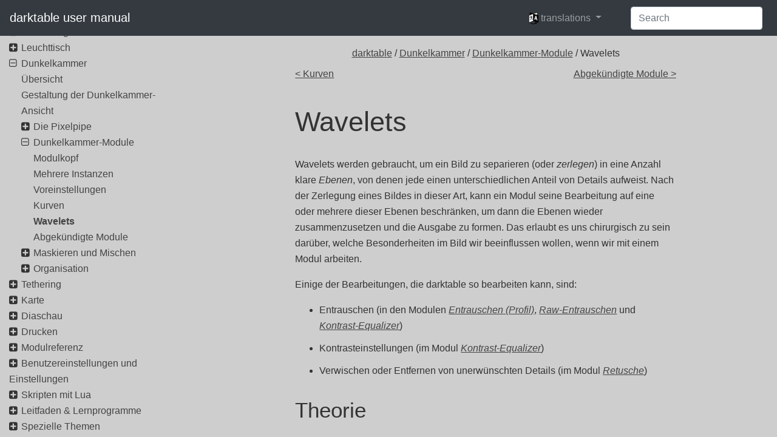

--- FILE ---
content_type: text/html
request_url: https://docs.darktable.org/usermanual/development/de/darkroom/processing-modules/wavelets/
body_size: 8329
content:
<!doctype html>
<html lang="de">
    <head>
      <meta charset="utf-8">
<meta http-equiv="x-ua-compatible" content="ie=edge">
<title>darktable user manual - Wavelets</title>
<meta name="description" content="">
<meta name="viewport" content="width=device-width, initial-scale=1">








      

    
    
	
	    
		<link rel="stylesheet" href="/usermanual/development/css/style.min.f8985c7237ce0fa38e0bf0146339b4fc4bcb564226a7b15e5a6f40c990b473d7.css" integrity="sha256-&#43;JhccjfOD6OOC/AUYzm0/EvLVkImp7FeWm9AyZC0c9c=" crossorigin="anonymous">
	    
	
    


      


<script> var indexURL="https:\/\/docs.darktable.org\/usermanual\/development\/de\/index.json"</script>
<script src="/usermanual/development/js/jquery.js"></script>
<script src="/usermanual/development/js/popper.js" type="module"></script>
<script src="/usermanual/development/js/bootstrap.js"></script>
<script src="/usermanual/development/js/lunr.js"></script>
<script src="/usermanual/development/js/app.js"></script>


      <meta property="og:url" content="https://docs.darktable.org/usermanual/development/de/darkroom/processing-modules/wavelets/">
<meta property="og:site_name" content="darktable user manual">
<meta property="og:title" content="Wavelets">
<meta property="og:description" content="Wavelets werden gebraucht, um ein Bild zu separieren (oder zerlegen) in eine Anzahl klare Ebenen, von denen jede einen unterschiedlichen Anteil von Details aufweist. Nach der Zerlegung eines Bildes in dieser Art, kann ein Modul seine Bearbeitung auf eine oder mehrere dieser Ebenen beschränken, um dann die Ebenen wieder zusammenzusetzen und die Ausgabe zu formen. Das erlaubt es uns chirurgisch zu sein darüber, welche Besonderheiten im Bild wir beeinflussen wollen, wenn wir mit einem Modul arbeiten.">

<meta property="og:image" content="https://docs.darktable.org/usermanual/development//darktable.svg">
<meta property="og:locale" content="de">
<meta property="og:type" content="article">
<meta property="article:section" content="darkroom">

    </head>
    <body>
        

        <header class="navbar navbar-expand-lg sticky-top  navbar-dark bg-dark">
   <a class="navbar-brand" href="/usermanual/development" rel="home" title="darktable user manual">
	darktable user manual
    </a>
    <button class="navbar-toggler" type="button" data-toggle="collapse" data-target="#navbarSupportedContent" aria-controls="navbarSupportedContent" aria-expanded="false" aria-label="Toggle navigation">
        <span class="navbar-toggler-icon"></span>
    </button>

    <div class="collapse navbar-collapse" id="navbarSupportedContent">
        <ul class="navbar-nav ml-auto">
	    
	      <li class="nav-item dropdown" aria-describedby="language-picker-description">
		   <p class="sr-only" id="language-picker-description">languages</p>
		   <a class="nav-link dropdown-toggle" href="#" data-toggle="dropdown" role="button" aria-haspopup="true" aria-expanded="false">
             <img src="https://docs.darktable.org/usermanual/development//language-icons/icon20x24px-exported-transparent.png" alt="Language Icon" height="20" class="translation-icon"/>
		     <span>translations</span>
		   </a>
		   <div class="dropdown-menu dropdonw-trans" role="listbox">
		      <a class="dropdown-item" aria-selected="true" hreflang="de" role="option" lang="de" href="https://docs.darktable.org/usermanual/development/de/darkroom/processing-modules/wavelets/">German</a>
		        
		      <a class="dropdown-item" hreflang="en" role="option" lang="en" href="https://docs.darktable.org/usermanual/development/en/darkroom/processing-modules/wavelets/">English</a>
		    
		      <a class="dropdown-item" hreflang="fr" role="option" lang="fr" href="https://docs.darktable.org/usermanual/development/fr/darkroom/processing-modules/wavelets/">Français</a>
		    
		      <a class="dropdown-item" hreflang="es" role="option" lang="es" href="https://docs.darktable.org/usermanual/development/es/darkroom/processing-modules/wavelets/">Español</a>
		    
		      <a class="dropdown-item" hreflang="it" role="option" lang="it" href="https://docs.darktable.org/usermanual/development/it/darkroom/processing-modules/wavelets/">Italian</a>
		    
		      <a class="dropdown-item" hreflang="pl" role="option" lang="pl" href="https://docs.darktable.org/usermanual/development/pl/darkroom/processing-modules/wavelets/">Polish</a>
		    
		      <a class="dropdown-item" hreflang="pt_br" role="option" lang="pt_br" href="https://docs.darktable.org/usermanual/development/pt_br/darkroom/processing-modules/wavelets/">Português</a>
		    
		      <a class="dropdown-item" hreflang="uk" role="option" lang="uk" href="https://docs.darktable.org/usermanual/development/uk/darkroom/processing-modules/wavelets/">Ukrainian</a>
		    
		      <a class="dropdown-item" hreflang="nl" role="option" lang="nl" href="https://docs.darktable.org/usermanual/development/nl/darkroom/processing-modules/wavelets/">Dutch</a>
		    
		   </div>
	       </li>
	    
	</ul>
        <ul>
           <form class="form-inline my-2 my-lg-0">
                <input id="search-input" class="form-control mr-sm-2" type="search" placeholder="Search" autocomplete="off" aria-label="Search">
           </form>
        </ul>


    </div>
</header>

<div id="search-results" class="search-results">
</div>


        <div class="container-fluid">
	    <div class="row">
		<div class="content col-sm-12 order-sm-1 col-md-9 mx-md-auto order-md-12">
		    



<div class="crumbs">
    <span class="crumb">
	


<a href='/usermanual/development/de/'>darktable</a> / <a href='/usermanual/development/de/darkroom/'>Dunkelkammer</a> / <a href='/usermanual/development/de/darkroom/processing-modules/'>Dunkelkammer-Module</a> / Wavelets
    </span>
</div>

<div class="prev-next row">
    <div class="col-6">
    
	<a href="/usermanual/development/de/darkroom/processing-modules/curves/" class="next">&lt; Kurven</a>
	
    </div>
    <div class="col-6">
    
	<a href="/usermanual/development/de/darkroom/processing-modules/deprecated/" class="prev">Abgekündigte Module &gt;</a>
	
    </div>
</div>


<article role="main">

    <h1 class="title">
        Wavelets
    </h1>

    

    <p>Wavelets werden gebraucht, um ein Bild zu separieren (oder <em>zerlegen</em>) in eine Anzahl klare <em>Ebenen</em>, von denen jede einen unterschiedlichen Anteil von Details aufweist. Nach der Zerlegung eines Bildes in dieser Art, kann ein Modul seine Bearbeitung auf eine oder mehrere dieser Ebenen beschränken, um dann die Ebenen wieder zusammenzusetzen und die Ausgabe zu formen. Das erlaubt es uns chirurgisch zu sein darüber, welche Besonderheiten im Bild wir beeinflussen wollen, wenn wir mit einem Modul arbeiten.</p>
<p>Einige der Bearbeitungen, die darktable so bearbeiten kann, sind:</p>
<ul>
<li>
<p>Entrauschen (in den Modulen <a href="/usermanual/development/de/module-reference/processing-modules/denoise-profiled/"><em>Entrauschen (Profil)</em></a>, <a href="/usermanual/development/de/module-reference/processing-modules/raw-denoise/"><em>Raw-Entrauschen</em></a> und <a href="/usermanual/development/de/module-reference/processing-modules/contrast-equalizer/"><em>Kontrast-Equalizer</em></a>)</p>
</li>
<li>
<p>Kontrasteinstellungen (im Modul <a href="/usermanual/development/de/module-reference/processing-modules/contrast-equalizer/"><em>Kontrast-Equalizer</em></a>)</p>
</li>
<li>
<p>Verwischen oder Entfernen von unerwünschten Details (im Modul <a href="/usermanual/development/de/module-reference/processing-modules/retouch/"><em>Retusche</em></a>)</p>
</li>
</ul>
<h1 id="theorie"><a href="#theorie">🔗</a>Theorie</h1>
<p>Ein Wavelet ist eine oszillierende mathematische Funktion, die bei null anfängt und aufhört. Das folgende Diagramm zeigt einige einfache Wavelets von unterschiedlichen Größen</p>
<p>








  
    
  

  

  

  

  

  

  

  

<a href="/usermanual/development/en/darkroom/processing-modules/wavelets/wavelets-overview.png" target="_blank" rel="noopener noreferrer"><img src="/usermanual/development/en/darkroom/processing-modules/wavelets/wavelets-overview.png" alt="Wavelets-Überblick"  class="w50"    /></a>

</p>
<p>Diese Wavelet-Funktionen werden genutzt zum Scannen und Zerlegen eines Bildes mit einer mathematischen Operation, die <em>Faltung</em> genannt wird. Diese pickt Details aus einem Bild heraus, die eine ähnliche Skala zur Größe eines bestimmten Wavelets und bilden so eine Nummer dieser Detail-Ebene, jede für eine andere Wavelet-Skala.</p>
<p>Das folgende ist ein Beispiel, in dem die Detail-Ebenen des obigen Bildes extrahiert wurden. In diesem Fall, wurden die Bilder produziert mit dem Modul <a href="/usermanual/development/de/module-reference/processing-modules/retouch/"><em>Retusche</em></a>, die das Bild in 8 unterschiedliche Ebenen zerlegt und mit dem Button &ldquo;Anzeige der Wavelet-Skala&rdquo; jede der Detail-Ebenen anzeigen lässt:</p>
<p>








  
    
  

  

  

  

  

  

  

  

<a href="/usermanual/development/en/darkroom/processing-modules/wavelets/clean-retouch.png" target="_blank" rel="noopener noreferrer"><img src="/usermanual/development/en/darkroom/processing-modules/wavelets/clean-retouch.png" alt="GUI zur Waveletbearbeitung"  class="w33"    /></a>

</p>
<p>The bars in the <em>wavelet decompose</em> section indicate the layers that have been extracted at different wavelet scales. The darkest rectangle at the left represents the entire image (before decomposition) and the gray boxes each represent one of the decomposed layers. Clicking on the staircase icon below the bar graph enables the layer visualization overlay so that you can see what the currently selected layer looks like.</p>
<p>Lass uns einige der generierten Ebenen für das obige Bild sehen.</p>
<p>Auf Skala #2 enthält das Bild nur sehr feine Details, inklusive die Augenbrauen des Models, die Augenwimpern und die Poren der Haut. Es schließt die gröberen Details des Bildes nicht mit ein, weil diese Details an andere Ebenen extrahiert wurden:</p>
<p>








  
    
  

  

  

  

  

  

  

  

<a href="/usermanual/development/en/darkroom/processing-modules/wavelets/wavelets-layer-scale-2.png" target="_blank" rel="noopener noreferrer"><img src="/usermanual/development/en/darkroom/processing-modules/wavelets/wavelets-layer-scale-2.png" alt="wavelets-layer-scale-2"  class="w50"    /></a>

</p>
<p>In Skala #5 und #6 beginnen wir gröbere Details zu sehen:</p>
<p>








  
    
  

  

  

  

  

  

  

  

<a href="/usermanual/development/en/darkroom/processing-modules/wavelets/wavelets-layer-scale-5.png" target="_blank" rel="noopener noreferrer"><img src="/usermanual/development/en/darkroom/processing-modules/wavelets/wavelets-layer-scale-5.png" alt="wavelets-layer-scale-5"  class="w50"    /></a>

</p>
<p>








  
    
  

  

  

  

  

  

  

  

<a href="/usermanual/development/en/darkroom/processing-modules/wavelets/wavelets-layer-scale-6.png" target="_blank" rel="noopener noreferrer"><img src="/usermanual/development/en/darkroom/processing-modules/wavelets/wavelets-layer-scale-6.png" alt="wavelets-layer-scale-6"  class="w50"    /></a>

</p>
<p>In der Skala #8 sehen wir nur Besonderheiten auf sehr hohem Niveau, wie die Grundform der Nase des Models, die Augen und die Wange:</p>
<p>








  
    
  

  

  

  

  

  

  

  

<a href="/usermanual/development/en/darkroom/processing-modules/wavelets/wavelets-layer-scale-8.png" target="_blank" rel="noopener noreferrer"><img src="/usermanual/development/en/darkroom/processing-modules/wavelets/wavelets-layer-scale-8.png" alt="wavelets-layer-scale-8"  class="w50"    /></a>

</p>
<h1 id="warum-wavelets-nutzen"><a href="#warum-wavelets-nutzen">🔗</a>Warum Wavelets nutzen?</h1>
<p>Gehen wir davon aus, wir möchten einige der Flecken der Haut des Models etwas glätten, ohne aber die darunterliegende klein-skalierte Textur zu verlieren. Die Wavelet-Zerlegung macht dies zu einer trivialen Angelegenheit - wir können einfach das Retusche-Modul brauchen, um eine gaußsche Verwischung nur an die &lsquo;fleckigen&rsquo; Detail-Ebenen anzuwenden und belassen alle anderen Ebenen so wie sie sind. Wenn die Anwendung fertig ist, wird das Modul Retusche die korrigierte Ebene mit den übrigen unberührten Ebenen verbinden, und das Endbild produzieren.</p>
<p>Die Sequenz der Bilder unten zeigt (1) das Originalbild; (2) Die Ebene (Skala 5), die wir zu verwischen wünschen; und (3) das Endbild, nachdem die Skala 5 Ebene verwischt wurde, und die Ebenen wiedervereinigt wurden:</p>
<p>








  
    
  

  

  

  

  

  

  

  

<a href="/usermanual/development/en/darkroom/processing-modules/wavelets/wavelets-original.png" target="_blank" rel="noopener noreferrer"><img src="/usermanual/development/en/darkroom/processing-modules/wavelets/wavelets-original.png" alt="wavelets-original"  class="w50"    /></a>

</p>
<p>








  
    
  

  

  

  

  

  

  

  

<a href="/usermanual/development/en/darkroom/processing-modules/wavelets/wavelets-layer-scale-5.png" target="_blank" rel="noopener noreferrer"><img src="/usermanual/development/en/darkroom/processing-modules/wavelets/wavelets-layer-scale-5.png" alt="wavelets-layer-scale-5"  class="w50"    /></a>

</p>
<p>








  
    
  

  

  

  

  

  

  

  

<a href="/usermanual/development/en/darkroom/processing-modules/wavelets/wavelets-blur-layered.png" target="_blank" rel="noopener noreferrer"><img src="/usermanual/development/en/darkroom/processing-modules/wavelets/wavelets-blur-layered.png" alt="wavelets-blur-layered"  class="w50"    /></a>

</p>
<p>Wie du sehen kannst, sind die Hautflecken entfernt, aber die feinen Details blieben unberührt.</p>
<h1 id="interagieren-mit-wavelet-skalen"><a href="#interagieren-mit-wavelet-skalen">🔗</a>Interagieren mit Wavelet Skalen</h1>
<p>Es gibt zwei Methoden mit denen Dunkelkammer-Module erlauben, deren Funktion mit Wavelets zu modifizieren.</p>
<h2 id="wavelet-zerlegung"><a href="#wavelet-zerlegung">🔗</a>Wavelet Zerlegung</h2>
<p>Wie oben diskutiert, erlaubt das Modul <em>Retusche</em>, zu wählen, in wie viele Detail-Ebenen das Bild aufgeteilt werden soll. Es zerlegt das Bild in separate Ebenen und es erlaubt dir Bearbeitungen selektiv an den individuellen Ebenen des Bildes als Ganzes anzuwenden:</p>
<p>








  
    
  

  

  

  

  

  

  

  

<a href="/usermanual/development/en/darkroom/processing-modules/wavelets/clean-retouch.png" target="_blank" rel="noopener noreferrer"><img src="/usermanual/development/en/darkroom/processing-modules/wavelets/clean-retouch.png" alt="GUI zur Waveletbearbeitung"  class="w33"    /></a>

</p>
<p>Siehe die Dokumentation des Moduls <a href="/usermanual/development/de/module-reference/processing-modules/retouch/"><em>Retusche</em></a> für mehr Details.</p>
<h2 id="spline-kontrollen"><a href="#spline-kontrollen">🔗</a>Spline Kontrollen</h2>
<p>Die Module <a href="/usermanual/development/de/module-reference/processing-modules/denoise-profiled/"><em>Entrauschen (Profil)</em></a>, <a href="/usermanual/development/de/module-reference/processing-modules/raw-denoise/"><em>Raw-Entrauschen</em></a> und <a href="/usermanual/development/de/module-reference/processing-modules/contrast-equalizer/"><em>Kontrast-Equalizer</em></a> gestatten, deren Wirkung mit <em>Splines</em> auf fast jede Wavelet-Skalierung anzuwenden.</p>
<p>![spline](./wavelets/clean-spline.png#w33</p>
<p>Hier repräsentiert jeder Knoten ein unterschiedliches Niveau von Detail im Bild, von groben Details links bis zu feinen Details rechts. Du kannst jeden dieser Knoten mit deiner Maus anheben oder absenken, um den Effekt des Moduls zu erhöhen oder zu vermindern, auf dieser Wavelet-Skala.</p>
<p>Um die Kurve zu modifizieren, klicke wenig oberhalb der Linie nahe einem Knoten und kannst du nach oben oder nach unten ziehen. Du kannst die Bandbreite der Änderung mit Scrollen mit deinem Mausrad, um die Größe des Kreises unter deinem Mauszeiger zu vergrößern oder zu verkleinern. Ein kleiner Kreis zeigt an, dass sich der Effekt vom Ziehen der Kurve nach oben oder unten am meisten auf den Knoten, der angepasst wird isoliert. Ein größerer Kreis zeigt an, dass der Effekt breiter wird und zunehmend benachbarte Knoten beeinflusst. Wenn du mit der Maus über die Grafik fährst, zeigen abgeschattete Teile, welche Anteile der Spline betroffen werden, wenn du die Kurve modifizierst.</p>


    
    <h3 class="translations_head">translations</h3>
    <ul class="translations">
        
        <li><a href="/usermanual/development/en/darkroom/processing-modules/wavelets/">
            English: wavelets
        </a></li>
        
        <li><a href="/usermanual/development/fr/darkroom/processing-modules/wavelets/">
            Français: Ondelettes
        </a></li>
        
        <li><a href="/usermanual/development/es/darkroom/processing-modules/wavelets/">
            Español: ondículas
        </a></li>
        
        <li><a href="/usermanual/development/it/darkroom/processing-modules/wavelets/">
            Italian: wavelet (separazione di frequenza)
        </a></li>
        
        <li><a href="/usermanual/development/pl/darkroom/processing-modules/wavelets/">
            Polish: falki (ang. wavelets)
        </a></li>
        
        <li><a href="/usermanual/development/pt_br/darkroom/processing-modules/wavelets/">
            Português: wavelets
        </a></li>
        
        <li><a href="/usermanual/development/uk/darkroom/processing-modules/wavelets/">
            Ukrainian: Вейвлети
        </a></li>
        
        <li><a href="/usermanual/development/nl/darkroom/processing-modules/wavelets/">
            Dutch: wavelets
        </a></li>
        
    </ul>
    
</article>

<div class="prev-next row">
    <div class="col-6">
    
	<a href="/usermanual/development/de/darkroom/processing-modules/curves/" class="next">&lt; Kurven</a>
	
    </div>
    <div class="col-6">
    
	<a href="/usermanual/development/de/darkroom/processing-modules/deprecated/" class="prev">Abgekündigte Module &gt;</a>
	
    </div>
</div>



      </div>
		<nav class="navigation col-sm-12 order-sm-12 col-md-3 order-md-1">
		    <ul>
   <li class="parent">
      <i class="fa fa-plus-square toggle"></i>
   

      <a href="/usermanual/development/de/overview/" class="">
          Einführung
      </a>

   <ul>
   <li class="parent">
      <i class="fa fa-plus-square toggle"></i>
   

      <a href="/usermanual/development/de/overview/user-interface/" class="">
          Benutzeroberfläche
      </a>

   <ul>
   <li>
      <i class="no-toggle"></i>
   

      <a href="/usermanual/development/de/overview/user-interface/views/" class="">
          Ansichten
      </a>

   </li>
   
   <li>
      <i class="no-toggle"></i>
   

      <a href="/usermanual/development/de/overview/user-interface/screen-layout/" class="">
          Bildschirmaufbau
      </a>

   </li>
   
   <li>
      <i class="no-toggle"></i>
   

      <a href="/usermanual/development/de/overview/user-interface/top-panel/" class="">
          Kopfzeile
      </a>

   </li>
   
   <li>
      <i class="no-toggle"></i>
   

      <a href="/usermanual/development/de/overview/user-interface/keyboard-shortcuts/" class="">
          Kurzbefehle
      </a>

   </li>
   </ul>
   </li>
   
   <li>
      <i class="no-toggle"></i>
   

      <a href="/usermanual/development/de/overview/supported-file-formats/" class="">
          Unterstützte Datei-Formate
      </a>

   </li>
   
   <li class="parent">
      <i class="fa fa-plus-square toggle"></i>
   

      <a href="/usermanual/development/de/overview/sidecar-files/" class="">
          XMP Dateien und nicht destruktive Bearbeitung
      </a>

   <ul>
   <li>
      <i class="no-toggle"></i>
   

      <a href="/usermanual/development/de/overview/sidecar-files/sidecar-import/" class="">
          Importiere XMP Dateien, die durch andere Anwendungen erstellt wurden
      </a>

   </li>
   
   <li>
      <i class="no-toggle"></i>
   

      <a href="/usermanual/development/de/overview/sidecar-files/local-copies/" class="">
          Lokale Kopien
      </a>

   </li>
   </ul>
   </li>
   
   <li class="parent">
      <i class="fa fa-plus-square toggle"></i>
   

      <a href="/usermanual/development/de/overview/workflow/" class="">
          Eine Einführung in den Arbeitsablauf von darktable
      </a>

   <ul>
   <li>
      <i class="no-toggle"></i>
   

      <a href="/usermanual/development/de/overview/workflow/introduction/" class="">
          Einführung
      </a>

   </li>
   
   <li>
      <i class="no-toggle"></i>
   

      <a href="/usermanual/development/de/overview/workflow/import-review/" class="">
          Import &amp; Überprüfung
      </a>

   </li>
   
   <li>
      <i class="no-toggle"></i>
   

      <a href="/usermanual/development/de/overview/workflow/process/" class="">
          Prozess
      </a>

   </li>
   
   <li>
      <i class="no-toggle"></i>
   

      <a href="/usermanual/development/de/overview/workflow/export/" class="">
          Exportieren
      </a>

   </li>
   </ul>
   </li>
   </ul>
   </li>
   
   <li class="parent">
      <i class="fa fa-plus-square toggle"></i>
   

      <a href="/usermanual/development/de/lighttable/" class="">
          Leuchttisch
      </a>

   <ul>
   <li>
      <i class="no-toggle"></i>
   

      <a href="/usermanual/development/de/lighttable/overview/" class="">
          Übersicht
      </a>

   </li>
   
   <li>
      <i class="no-toggle"></i>
   

      <a href="/usermanual/development/de/lighttable/lighttable-view-layout/" class="">
          Ansicht Leuchttisch Layout
      </a>

   </li>
   
   <li>
      <i class="no-toggle"></i>
   

      <a href="/usermanual/development/de/lighttable/undo-redo/" class="">
          Rückgängig machen/wieder zurückholen
      </a>

   </li>
   
   <li class="parent">
      <i class="fa fa-plus-square toggle"></i>
   

      <a href="/usermanual/development/de/lighttable/lighttable-modes/" class="">
          Leuchttisch Modi
      </a>

   <ul>
   <li>
      <i class="no-toggle"></i>
   

      <a href="/usermanual/development/de/lighttable/lighttable-modes/filemanager/" class="">
          Dateimanager
      </a>

   </li>
   
   <li>
      <i class="no-toggle"></i>
   

      <a href="/usermanual/development/de/lighttable/lighttable-modes/zoomable-lighttable/" class="">
          Zoombarer Leuchttisch
      </a>

   </li>
   
   <li>
      <i class="no-toggle"></i>
   

      <a href="/usermanual/development/de/lighttable/lighttable-modes/full-preview/" class="">
          Volle Voransicht
      </a>

   </li>
   </ul>
   </li>
   
   <li class="parent">
      <i class="fa fa-plus-square toggle"></i>
   

      <a href="/usermanual/development/de/lighttable/digital-asset-management/" class="">
          Digital Asset Management
      </a>

   <ul>
   <li>
      <i class="no-toggle"></i>
   

      <a href="/usermanual/development/de/lighttable/digital-asset-management/collections/" class="">
          Sammlungen &amp; Filmrollen
      </a>

   </li>
   
   <li>
      <i class="no-toggle"></i>
   

      <a href="/usermanual/development/de/lighttable/digital-asset-management/star-color/" class="">
          Bewertungen mit Sternen und Farbmarkierungen
      </a>

   </li>
   
   <li>
      <i class="no-toggle"></i>
   

      <a href="/usermanual/development/de/lighttable/digital-asset-management/grouping/" class="">
          Bildgruppierung
      </a>

   </li>
   
   <li>
      <i class="no-toggle"></i>
   

      <a href="/usermanual/development/de/lighttable/digital-asset-management/metadata-tagging/" class="">
          Metadaten und Verschlagworten
      </a>

   </li>
   </ul>
   </li>
   </ul>
   </li>
   
   <li class="parent">
      <i class="fa fa-plus-square toggle"></i>
   

      <a href="/usermanual/development/de/darkroom/" class="">
          Dunkelkammer
      </a>

   <ul>
   <li>
      <i class="no-toggle"></i>
   

      <a href="/usermanual/development/de/darkroom/overview/" class="">
          Übersicht
      </a>

   </li>
   
   <li>
      <i class="no-toggle"></i>
   

      <a href="/usermanual/development/de/darkroom/darkroom-view-layout/" class="">
          Gestaltung der Dunkelkammer-Ansicht
      </a>

   </li>
   
   <li class="parent">
      <i class="fa fa-plus-square toggle"></i>
   

      <a href="/usermanual/development/de/darkroom/pixelpipe/" class="">
          Die Pixelpipe
      </a>

   <ul>
   <li>
      <i class="no-toggle"></i>
   

      <a href="/usermanual/development/de/darkroom/pixelpipe/the-anatomy-of-a-module/" class="">
          Anatomie der Dunkelkammer-Module
      </a>

   </li>
   
   <li>
      <i class="no-toggle"></i>
   

      <a href="/usermanual/development/de/darkroom/pixelpipe/history-stack/" class="">
          Der Verlaufsstapel
      </a>

   </li>
   
   <li>
      <i class="no-toggle"></i>
   

      <a href="/usermanual/development/de/darkroom/pixelpipe/undo-redo/" class="">
          Rückgängig machen und erneut machen
      </a>

   </li>
   </ul>
   </li>
   
   <li class="parent">
      <i class="fa fa-plus-square toggle"></i>
   

      <a href="/usermanual/development/de/darkroom/processing-modules/" class="">
          Dunkelkammer-Module
      </a>

   <ul>
   <li>
      <i class="no-toggle"></i>
   

      <a href="/usermanual/development/de/darkroom/processing-modules/module-header/" class="">
          Modulkopf
      </a>

   </li>
   
   <li>
      <i class="no-toggle"></i>
   

      <a href="/usermanual/development/de/darkroom/processing-modules/multiple-instances/" class="">
          Mehrere Instanzen
      </a>

   </li>
   
   <li>
      <i class="no-toggle"></i>
   

      <a href="/usermanual/development/de/darkroom/processing-modules/presets/" class="">
          Voreinstellungen
      </a>

   </li>
   
   <li>
      <i class="no-toggle"></i>
   

      <a href="/usermanual/development/de/darkroom/processing-modules/curves/" class="">
          Kurven
      </a>

   </li>
   
   <li>
      <i class="no-toggle"></i>
   

      <a href="/usermanual/development/de/darkroom/processing-modules/wavelets/" class=" active">
          Wavelets
      </a>

   </li>
   
   <li>
      <i class="no-toggle"></i>
   

      <a href="/usermanual/development/de/darkroom/processing-modules/deprecated/" class="">
          Abgekündigte Module
      </a>

   </li>
   </ul>
   </li>
   
   <li class="parent">
      <i class="fa fa-plus-square toggle"></i>
   

      <a href="/usermanual/development/de/darkroom/masking-and-blending/" class="">
          Maskieren und Mischen
      </a>

   <ul>
   <li>
      <i class="no-toggle"></i>
   

      <a href="/usermanual/development/de/darkroom/masking-and-blending/blend-modes/" class="">
          Überblendmodi
      </a>

   </li>
   
   <li class="parent">
      <i class="fa fa-plus-square toggle"></i>
   

      <a href="/usermanual/development/de/darkroom/masking-and-blending/masks/" class="">
          Masken
      </a>

   <ul>
   <li>
      <i class="no-toggle"></i>
   

      <a href="/usermanual/development/de/darkroom/masking-and-blending/masks/overview/" class="">
          Übersicht
      </a>

   </li>
   
   <li>
      <i class="no-toggle"></i>
   

      <a href="/usermanual/development/de/darkroom/masking-and-blending/masks/drawn/" class="">
          Gezeichnete Masken
      </a>

   </li>
   
   <li>
      <i class="no-toggle"></i>
   

      <a href="/usermanual/development/de/darkroom/masking-and-blending/masks/parametric/" class="">
          Parametrische Masken
      </a>

   </li>
   
   <li>
      <i class="no-toggle"></i>
   

      <a href="/usermanual/development/de/darkroom/masking-and-blending/masks/drawn-and-parametric/" class="">
          Kombinieren von gezeichneten und parametrischen Masken
      </a>

   </li>
   </ul>
   </li>
   </ul>
   </li>
   
   <li class="parent">
      <i class="fa fa-plus-square toggle"></i>
   

      <a href="/usermanual/development/de/darkroom/organization/" class="">
          Organisation
      </a>

   <ul>
   <li>
      <i class="no-toggle"></i>
   

      <a href="/usermanual/development/de/darkroom/organization/overview/" class="">
          Übersicht
      </a>

   </li>
   
   <li>
      <i class="no-toggle"></i>
   

      <a href="/usermanual/development/de/darkroom/organization/module-groups/" class="">
          Modulgruppen
      </a>

   </li>
   
   <li>
      <i class="no-toggle"></i>
   

      <a href="/usermanual/development/de/darkroom/organization/manage-module-layouts/" class="">
          Modul-Layouts verwalten
      </a>

   </li>
   </ul>
   </li>
   </ul>
   </li>
   
   <li class="parent">
      <i class="fa fa-plus-square toggle"></i>
   

      <a href="/usermanual/development/de/tethering/" class="">
          Tethering
      </a>

   <ul>
   <li>
      <i class="no-toggle"></i>
   

      <a href="/usermanual/development/de/tethering/overview/" class="">
          Übersicht
      </a>

   </li>
   
   <li>
      <i class="no-toggle"></i>
   

      <a href="/usermanual/development/de/tethering/tethering-view-layout/" class="">
          Tethering Ansicht Layout
      </a>

   </li>
   
   <li>
      <i class="no-toggle"></i>
   

      <a href="/usermanual/development/de/tethering/examples/" class="">
          Beispiele
      </a>

   </li>
   
   <li>
      <i class="no-toggle"></i>
   

      <a href="/usermanual/development/de/tethering/troubleshooting/" class="">
          Fehlerbehebung
      </a>

   </li>
   </ul>
   </li>
   
   <li class="parent">
      <i class="fa fa-plus-square toggle"></i>
   

      <a href="/usermanual/development/de/map/" class="">
          Karte
      </a>

   <ul>
   <li>
      <i class="no-toggle"></i>
   

      <a href="/usermanual/development/de/map/overview/" class="">
          Übersicht
      </a>

   </li>
   
   <li>
      <i class="no-toggle"></i>
   

      <a href="/usermanual/development/de/map/map-view-layout/" class="">
          Karten Eingabefelder
      </a>

   </li>
   </ul>
   </li>
   
   <li class="parent">
      <i class="fa fa-plus-square toggle"></i>
   

      <a href="/usermanual/development/de/slideshow/" class="">
          Diaschau
      </a>

   <ul>
   <li>
      <i class="no-toggle"></i>
   

      <a href="/usermanual/development/de/slideshow/overview/" class="">
          Übersicht
      </a>

   </li>
   
   <li>
      <i class="no-toggle"></i>
   

      <a href="/usermanual/development/de/slideshow/usage/" class="">
          Nutzung
      </a>

   </li>
   </ul>
   </li>
   
   <li class="parent">
      <i class="fa fa-plus-square toggle"></i>
   

      <a href="/usermanual/development/de/print/" class="">
          Drucken
      </a>

   <ul>
   <li>
      <i class="no-toggle"></i>
   

      <a href="/usermanual/development/de/print/overview/" class="">
          Übersicht
      </a>

   </li>
   
   <li>
      <i class="no-toggle"></i>
   

      <a href="/usermanual/development/de/print/print-view-layout/" class="">
          Gestaltung des Druckfensters
      </a>

   </li>
   </ul>
   </li>
   
   <li class="parent">
      <i class="fa fa-plus-square toggle"></i>
   

      <a href="/usermanual/development/de/module-reference/" class="">
          Modulreferenz
      </a>

   <ul>
   <li>
      <i class="no-toggle"></i>
   

      <a href="/usermanual/development/de/module-reference/overview/" class="">
          Übersicht
      </a>

   </li>
   
   <li class="parent">
      <i class="fa fa-plus-square toggle"></i>
   

      <a href="/usermanual/development/de/module-reference/processing-modules/" class="">
          Dunkelkammer-Module
      </a>

   <ul>
   <li>
      <i class="no-toggle"></i>
   

      <a href="/usermanual/development/de/module-reference/processing-modules/astrophoto-denoise/" class="">
          Astrofotografie-Entrauschen
      </a>

   </li>
   
   <li>
      <i class="no-toggle"></i>
   

      <a href="/usermanual/development/de/module-reference/processing-modules/output-color-profile/" class="">
          Ausgabefarbprofil
      </a>

   </li>
   
   <li>
      <i class="no-toggle"></i>
   

      <a href="/usermanual/development/de/module-reference/processing-modules/base-curve/" class="">
          Basiskurve
      </a>

   </li>
   
   <li>
      <i class="no-toggle"></i>
   

      <a href="/usermanual/development/de/module-reference/processing-modules/exposure/" class="">
          Belichtung
      </a>

   </li>
   
   <li>
      <i class="no-toggle"></i>
   

      <a href="/usermanual/development/de/module-reference/processing-modules/crop/" class="">
          Beschnitt
      </a>

   </li>
   
   <li>
      <i class="no-toggle"></i>
   

      <a href="/usermanual/development/de/module-reference/processing-modules/chromatic-aberrations/" class="">
          Chromatische Aberrationen
      </a>

   </li>
   
   <li>
      <i class="no-toggle"></i>
   

      <a href="/usermanual/development/de/module-reference/processing-modules/diffuse/" class="">
          Diffusion / Schärfen
      </a>

   </li>
   
   <li>
      <i class="no-toggle"></i>
   

      <a href="/usermanual/development/de/module-reference/processing-modules/dither-or-posterize/" class="">
          Dithern und posterisieren
      </a>

   </li>
   
   <li>
      <i class="no-toggle"></i>
   

      <a href="/usermanual/development/de/module-reference/processing-modules/rotate-perspective/" class="">
          Drehen und Perspektive
      </a>

   </li>
   
   <li>
      <i class="no-toggle"></i>
   

      <a href="/usermanual/development/de/module-reference/processing-modules/orientation/" class="">
          Drehung
      </a>

   </li>
   
   <li>
      <i class="no-toggle"></i>
   

      <a href="/usermanual/development/de/module-reference/processing-modules/colorize/" class="">
          Einfärben
      </a>

   </li>
   
   <li>
      <i class="no-toggle"></i>
   

      <a href="/usermanual/development/de/module-reference/processing-modules/input-color-profile/" class="">
          Eingabefarbprofil
      </a>

   </li>
   
   <li>
      <i class="no-toggle"></i>
   

      <a href="/usermanual/development/de/module-reference/processing-modules/demosaic/" class="">
          Entrastern
      </a>

   </li>
   
   <li>
      <i class="no-toggle"></i>
   

      <a href="/usermanual/development/de/module-reference/processing-modules/denoise-profiled/" class="">
          Entrauschen (Profil)
      </a>

   </li>
   
   <li>
      <i class="no-toggle"></i>
   

      <a href="/usermanual/development/de/module-reference/processing-modules/color-reconstruction/" class="">
          Farb Rekonstruktion
      </a>

   </li>
   
   <li>
      <i class="no-toggle"></i>
   

      <a href="/usermanual/development/de/module-reference/processing-modules/color-look-up-table/" class="">
          Farb-Lookup-Tabelle
      </a>

   </li>
   
   <li>
      <i class="no-toggle"></i>
   

      <a href="/usermanual/development/de/module-reference/processing-modules/color-balance/" class="">
          Farbbalance
      </a>

   </li>
   
   <li>
      <i class="no-toggle"></i>
   

      <a href="/usermanual/development/de/module-reference/processing-modules/color-balance-rgb/" class="">
          Farbbalance RGB
      </a>

   </li>
   
   <li>
      <i class="no-toggle"></i>
   

      <a href="/usermanual/development/de/module-reference/processing-modules/color-zones/" class="">
          Farbbereiche
      </a>

   </li>
   
   <li>
      <i class="no-toggle"></i>
   

      <a href="/usermanual/development/de/module-reference/processing-modules/color-mapping/" class="">
          Farbeinstellung
      </a>

   </li>
   
   <li>
      <i class="no-toggle"></i>
   

      <a href="/usermanual/development/de/module-reference/processing-modules/color-calibration/" class="">
          Farbkalibrierung
      </a>

   </li>
   
   <li>
      <i class="no-toggle"></i>
   

      <a href="/usermanual/development/de/module-reference/processing-modules/color-contrast/" class="">
          Farbkontrast
      </a>

   </li>
   
   <li>
      <i class="no-toggle"></i>
   

      <a href="/usermanual/development/de/module-reference/processing-modules/color-correction/" class="">
          Farbkorrektur
      </a>

   </li>
   
   <li>
      <i class="no-toggle"></i>
   

      <a href="/usermanual/development/de/module-reference/processing-modules/filmic-rgb/" class="">
          Filmic RGB
      </a>

   </li>
   
   <li>
      <i class="no-toggle"></i>
   

      <a href="/usermanual/development/de/module-reference/processing-modules/surface-blur/" class="">
          Flächenweichzeichner
      </a>

   </li>
   
   <li>
      <i class="no-toggle"></i>
   

      <a href="/usermanual/development/de/module-reference/processing-modules/highpass/" class="">
          Hochpass
      </a>

   </li>
   
   <li>
      <i class="no-toggle"></i>
   

      <a href="/usermanual/development/de/module-reference/processing-modules/unbreak-input-profile/" class="">
          Input Profil brechen
      </a>

   </li>
   
   <li>
      <i class="no-toggle"></i>
   

      <a href="/usermanual/development/de/module-reference/processing-modules/contrast-equalizer/" class="">
          Kontrast-Equalizer
      </a>

   </li>
   
   <li>
      <i class="no-toggle"></i>
   

      <a href="/usermanual/development/de/module-reference/processing-modules/grain/" class="">
          Körnung
      </a>

   </li>
   
   <li>
      <i class="no-toggle"></i>
   

      <a href="/usermanual/development/de/module-reference/processing-modules/local-contrast/" class="">
          Lokaler Kontrast
      </a>

   </li>
   
   <li>
      <i class="no-toggle"></i>
   

      <a href="/usermanual/development/de/module-reference/processing-modules/lut-3d/" class="">
          LUT 3D
      </a>

   </li>
   
   <li>
      <i class="no-toggle"></i>
   

      <a href="/usermanual/development/de/module-reference/processing-modules/monochrome/" class="">
          Monochrome
      </a>

   </li>
   
   <li>
      <i class="no-toggle"></i>
   

      <a href="/usermanual/development/de/module-reference/processing-modules/lowlight-vision/" class="">
          Nachtsicht
      </a>

   </li>
   
   <li>
      <i class="no-toggle"></i>
   

      <a href="/usermanual/development/de/module-reference/processing-modules/rotate-pixels/" class="">
          Pixel Drehung
      </a>

   </li>
   
   <li>
      <i class="no-toggle"></i>
   

      <a href="/usermanual/development/de/module-reference/processing-modules/framing/" class="">
          Rahmen
      </a>

   </li>
   
   <li>
      <i class="no-toggle"></i>
   

      <a href="/usermanual/development/de/module-reference/processing-modules/raw-chromatic-aberrations/" class="">
          RAW chromatische Aberrationen
      </a>

   </li>
   
   <li>
      <i class="no-toggle"></i>
   

      <a href="/usermanual/development/de/module-reference/processing-modules/raw-denoise/" class="">
          RAW Entrauschen
      </a>

   </li>
   
   <li>
      <i class="no-toggle"></i>
   

      <a href="/usermanual/development/de/module-reference/processing-modules/raw-black-white-point/" class="">
          RAW Schwarz-/Weißpunkt
      </a>

   </li>
   
   <li>
      <i class="no-toggle"></i>
   

      <a href="/usermanual/development/de/module-reference/processing-modules/retouch/" class="">
          Retusche
      </a>

   </li>
   
   <li>
      <i class="no-toggle"></i>
   

      <a href="/usermanual/development/de/module-reference/processing-modules/rgb-curve/" class="">
          RGB Kurve
      </a>

   </li>
   
   <li>
      <i class="no-toggle"></i>
   

      <a href="/usermanual/development/de/module-reference/processing-modules/rgb-primaries/" class="">
          RGB Primärfarben
      </a>

   </li>
   
   <li>
      <i class="no-toggle"></i>
   

      <a href="/usermanual/development/de/module-reference/processing-modules/sharpen/" class="">
          Schärfen
      </a>

   </li>
   
   <li>
      <i class="no-toggle"></i>
   

      <a href="/usermanual/development/de/module-reference/processing-modules/shadows-and-highlights/" class="">
          Schatten und Spitzlichter
      </a>

   </li>
   
   <li>
      <i class="no-toggle"></i>
   

      <a href="/usermanual/development/de/module-reference/processing-modules/sigmoid/" class="">
          Sigmoid
      </a>

   </li>
   
   <li>
      <i class="no-toggle"></i>
   

      <a href="/usermanual/development/de/module-reference/processing-modules/highlight-reconstruction/" class="">
          Spitzlicht-Rekonstruktion
      </a>

   </li>
   
   <li>
      <i class="no-toggle"></i>
   

      <a href="/usermanual/development/de/module-reference/processing-modules/split-toning/" class="">
          Teiltonung
      </a>

   </li>
   
   <li>
      <i class="no-toggle"></i>
   

      <a href="/usermanual/development/de/module-reference/processing-modules/lowpass/" class="">
          Tiefpass
      </a>

   </li>
   
   <li>
      <i class="no-toggle"></i>
   

      <a href="/usermanual/development/de/module-reference/processing-modules/tone-curve/" class="">
          Tonwert Kurve
      </a>

   </li>
   
   <li>
      <i class="no-toggle"></i>
   

      <a href="/usermanual/development/de/module-reference/processing-modules/tone-equalizer/" class="">
          Tonwert-Equalizer
      </a>

   </li>
   
   <li>
      <i class="no-toggle"></i>
   

      <a href="/usermanual/development/de/module-reference/processing-modules/hot-pixels/" class="">
          Tote Pixel
      </a>

   </li>
   
   <li>
      <i class="no-toggle"></i>
   

      <a href="/usermanual/development/de/module-reference/processing-modules/bloom/" class="">
          Überstrahlung
      </a>

   </li>
   
   <li>
      <i class="no-toggle"></i>
   

      <a href="/usermanual/development/de/module-reference/processing-modules/velvia/" class="">
          Velvia
      </a>

   </li>
   
   <li>
      <i class="no-toggle"></i>
   

      <a href="/usermanual/development/de/module-reference/processing-modules/liquify/" class="">
          Verflüssigen
      </a>

   </li>
   
   <li>
      <i class="no-toggle"></i>
   

      <a href="/usermanual/development/de/module-reference/processing-modules/graduated-density/" class="">
          Verlaufsfilter
      </a>

   </li>
   
   <li>
      <i class="no-toggle"></i>
   

      <a href="/usermanual/development/de/module-reference/processing-modules/censorize/" class="">
          Verpixelung
      </a>

   </li>
   
   <li>
      <i class="no-toggle"></i>
   

      <a href="/usermanual/development/de/module-reference/processing-modules/vignetting/" class="">
          Vignettierung
      </a>

   </li>
   
   <li>
      <i class="no-toggle"></i>
   

      <a href="/usermanual/development/de/module-reference/processing-modules/watermark/" class="">
          Wasserzeichen
      </a>

   </li>
   
   <li>
      <i class="no-toggle"></i>
   

      <a href="/usermanual/development/de/module-reference/processing-modules/soften/" class="">
          Weichzeichnen
      </a>

   </li>
   
   <li>
      <i class="no-toggle"></i>
   

      <a href="/usermanual/development/de/module-reference/processing-modules/blurs/" class="">
          Weichzeichnung
      </a>

   </li>
   
   <li>
      <i class="no-toggle"></i>
   

      <a href="/usermanual/development/de/module-reference/processing-modules/white-balance/" class="">
          Weißabgleich
      </a>

   </li>
   
   <li>
      <i class="no-toggle"></i>
   

      <a href="/usermanual/development/de/module-reference/processing-modules/basic-adjustments/" class="">
          (deprecated) basic adjustments
      </a>

   </li>
   
   <li>
      <i class="no-toggle"></i>
   

      <a href="/usermanual/development/de/module-reference/processing-modules/channel-mixer/" class="">
          (deprecated) channel mixer
      </a>

   </li>
   
   <li>
      <i class="no-toggle"></i>
   

      <a href="/usermanual/development/de/module-reference/processing-modules/contrast-brightness-saturation/" class="">
          (deprecated) contrast brightness saturation
      </a>

   </li>
   
   <li>
      <i class="no-toggle"></i>
   

      <a href="/usermanual/development/de/module-reference/processing-modules/crop-rotate/" class="">
          (deprecated) crop and rotate
      </a>

   </li>
   
   <li>
      <i class="no-toggle"></i>
   

      <a href="/usermanual/development/de/module-reference/processing-modules/defringe/" class="">
          (deprecated) defringe
      </a>

   </li>
   
   <li>
      <i class="no-toggle"></i>
   

      <a href="/usermanual/development/de/module-reference/processing-modules/global-tonemap/" class="">
          (deprecated) global tonemap
      </a>

   </li>
   
   <li>
      <i class="no-toggle"></i>
   

      <a href="/usermanual/development/de/module-reference/processing-modules/levels/" class="">
          (deprecated) levels
      </a>

   </li>
   
   <li>
      <i class="no-toggle"></i>
   

      <a href="/usermanual/development/de/module-reference/processing-modules/spot-removal/" class="">
          (deprecated) spot removal
      </a>

   </li>
   
   <li>
      <i class="no-toggle"></i>
   

      <a href="/usermanual/development/de/module-reference/processing-modules/tone-mapping/" class="">
          (deprecated) tone mapping
      </a>

   </li>
   
   <li>
      <i class="no-toggle"></i>
   

      <a href="/usermanual/development/de/module-reference/processing-modules/vibrance/" class="">
          (deprecated) vibrance
      </a>

   </li>
   
   <li>
      <i class="no-toggle"></i>
   

      <a href="/usermanual/development/de/module-reference/processing-modules/zone-system/" class="">
          (deprecated) zone system
      </a>

   </li>
   </ul>
   </li>
   
   <li class="parent">
      <i class="fa fa-plus-square toggle"></i>
   

      <a href="/usermanual/development/de/module-reference/utility-modules/" class="">
          Hilfsmodule
      </a>

   <ul>
   <li class="parent">
      <i class="fa fa-plus-square toggle"></i>
   

      <a href="/usermanual/development/de/module-reference/utility-modules/print/" class="">
          Drucken
      </a>

   <ul>
   <li>
      <i class="no-toggle"></i>
   

      <a href="/usermanual/development/de/module-reference/utility-modules/print/print-settings/" class="">
          Druckeinstellungen
      </a>

   </li>
   </ul>
   </li>
   
   <li class="parent">
      <i class="fa fa-plus-square toggle"></i>
   

      <a href="/usermanual/development/de/module-reference/utility-modules/darkroom/" class="">
          Dunkelkammer
      </a>

   <ul>
   <li>
      <i class="no-toggle"></i>
   

      <a href="/usermanual/development/de/module-reference/utility-modules/darkroom/raw-overexposed/" class="">
          Anzeige der Über-/Unterbelichtungen der RAW Werte
      </a>

   </li>
   
   <li>
      <i class="no-toggle"></i>
   

      <a href="/usermanual/development/de/module-reference/utility-modules/darkroom/image-info-line/" class="">
          Bildinformationszeile
      </a>

   </li>
   
   <li>
      <i class="no-toggle"></i>
   

      <a href="/usermanual/development/de/module-reference/utility-modules/darkroom/duplicate-manager/" class="">
          Duplikat-Manager
      </a>

   </li>
   
   <li>
      <i class="no-toggle"></i>
   

      <a href="/usermanual/development/de/module-reference/utility-modules/darkroom/gamut/" class="">
          Gamutüberprüfung
      </a>

   </li>
   
   <li>
      <i class="no-toggle"></i>
   

      <a href="/usermanual/development/de/module-reference/utility-modules/darkroom/guides-overlays/" class="">
          Hilfslinien &amp; Überlagerungen
      </a>

   </li>
   
   <li>
      <i class="no-toggle"></i>
   

      <a href="/usermanual/development/de/module-reference/utility-modules/darkroom/mask-manager/" class="">
          Maskenverwaltung
      </a>

   </li>
   
   <li>
      <i class="no-toggle"></i>
   

      <a href="/usermanual/development/de/module-reference/utility-modules/darkroom/navigation/" class="">
          Navigation
      </a>

   </li>
   
   <li>
      <i class="no-toggle"></i>
   

      <a href="/usermanual/development/de/module-reference/utility-modules/darkroom/soft-proof/" class="">
          Softproof
      </a>

   </li>
   
   <li>
      <i class="no-toggle"></i>
   

      <a href="/usermanual/development/de/module-reference/utility-modules/darkroom/history-stack/" class="">
          Verlauf
      </a>

   </li>
   
   <li>
      <i class="no-toggle"></i>
   

      <a href="/usermanual/development/de/module-reference/utility-modules/darkroom/clipping/" class="">
          Warnung Beschneidung
      </a>

   </li>
   </ul>
   </li>
   
   <li class="parent">
      <i class="fa fa-plus-square toggle"></i>
   

      <a href="/usermanual/development/de/module-reference/utility-modules/shared/" class="">
          Geteilt
      </a>

   <ul>
   <li>
      <i class="no-toggle"></i>
   

      <a href="/usermanual/development/de/module-reference/utility-modules/shared/scopes/" class="">
          Bereiche
      </a>

   </li>
   
   <li>
      <i class="no-toggle"></i>
   

      <a href="/usermanual/development/de/module-reference/utility-modules/shared/image-information/" class="">
          Bildinformationen
      </a>

   </li>
   
   <li>
      <i class="no-toggle"></i>
   

      <a href="/usermanual/development/de/module-reference/utility-modules/shared/export/" class="">
          Exportieren
      </a>

   </li>
   
   <li>
      <i class="no-toggle"></i>
   

      <a href="/usermanual/development/de/module-reference/utility-modules/shared/filmstrip/" class="">
          Filmstreifen
      </a>

   </li>
   
   <li>
      <i class="no-toggle"></i>
   

      <a href="/usermanual/development/de/module-reference/utility-modules/shared/collection-filters/" class="">
          Filter für Sammlungen
      </a>

   </li>
   
   <li>
      <i class="no-toggle"></i>
   

      <a href="/usermanual/development/de/module-reference/utility-modules/shared/focus-peaking/" class="">
          Fokus-Peaking
      </a>

   </li>
   
   <li>
      <i class="no-toggle"></i>
   

      <a href="/usermanual/development/de/module-reference/utility-modules/shared/geotagging/" class="">
          Geotagging
      </a>

   </li>
   
   <li>
      <i class="no-toggle"></i>
   

      <a href="/usermanual/development/de/module-reference/utility-modules/shared/recent-collections/" class="">
          Kürzlich benutzte Sammlungen
      </a>

   </li>
   
   <li>
      <i class="no-toggle"></i>
   

      <a href="/usermanual/development/de/module-reference/utility-modules/shared/collections/" class="">
          Sammlungen
      </a>

   </li>
   
   <li>
      <i class="no-toggle"></i>
   

      <a href="/usermanual/development/de/module-reference/utility-modules/shared/tagging/" class="">
          Verschlagwortung
      </a>

   </li>
   </ul>
   </li>
   
   <li class="parent">
      <i class="fa fa-plus-square toggle"></i>
   

      <a href="/usermanual/development/de/module-reference/utility-modules/map/" class="">
          Karte
      </a>

   <ul>
   <li>
      <i class="no-toggle"></i>
   

      <a href="/usermanual/development/de/module-reference/utility-modules/map/map-settings/" class="">
          Karteneinstellungen
      </a>

   </li>
   
   <li>
      <i class="no-toggle"></i>
   

      <a href="/usermanual/development/de/module-reference/utility-modules/map/find-location/" class="">
          Lokation finden
      </a>

   </li>
   
   <li>
      <i class="no-toggle"></i>
   

      <a href="/usermanual/development/de/module-reference/utility-modules/map/locations/" class="">
          Orte
      </a>

   </li>
   </ul>
   </li>
   
   <li class="parent">
      <i class="fa fa-plus-square toggle"></i>
   

      <a href="/usermanual/development/de/module-reference/utility-modules/lighttable/" class="">
          Leuchttisch
      </a>

   <ul>
   <li>
      <i class="no-toggle"></i>
   

      <a href="/usermanual/development/de/module-reference/utility-modules/lighttable/selected-image/" class="">
          Aktionen in der Auswahl
      </a>

   </li>
   
   <li>
      <i class="no-toggle"></i>
   

      <a href="/usermanual/development/de/module-reference/utility-modules/lighttable/lua-scripts-installer/" class="">
          Lua Skript Installation
      </a>

   </li>
   
   <li>
      <i class="no-toggle"></i>
   

      <a href="/usermanual/development/de/module-reference/utility-modules/lighttable/select/" class="">
          Selektion
      </a>

   </li>
   
   <li>
      <i class="no-toggle"></i>
   

      <a href="/usermanual/development/de/module-reference/utility-modules/lighttable/styles/" class="">
          Stile
      </a>

   </li>
   
   <li>
      <i class="no-toggle"></i>
   

      <a href="/usermanual/development/de/module-reference/utility-modules/lighttable/history-stack/" class="">
          Verlauf
      </a>

   </li>
   
   <li>
      <i class="no-toggle"></i>
   

      <a href="/usermanual/development/de/module-reference/utility-modules/lighttable/timeline/" class="">
          Zeitleiste
      </a>

   </li>
   </ul>
   </li>
   
   <li class="parent">
      <i class="fa fa-plus-square toggle"></i>
   

      <a href="/usermanual/development/de/module-reference/utility-modules/tethering/" class="">
          Tethering
      </a>

   <ul>
   <li>
      <i class="no-toggle"></i>
   

      <a href="/usermanual/development/de/module-reference/utility-modules/tethering/camera-settings/" class="">
          Kamera Einstellungen
      </a>

   </li>
   
   <li>
      <i class="no-toggle"></i>
   

      <a href="/usermanual/development/de/module-reference/utility-modules/tethering/live-view/" class="">
          Live Ansicht
      </a>

   </li>
   
   <li>
      <i class="no-toggle"></i>
   

      <a href="/usermanual/development/de/module-reference/utility-modules/tethering/session/" class="">
          Session
      </a>

   </li>
   </ul>
   </li>
   </ul>
   </li>
   </ul>
   </li>
   
   <li class="parent">
      <i class="fa fa-plus-square toggle"></i>
   

      <a href="/usermanual/development/de/preferences-settings/" class="">
          Benutzereinstellungen und Einstellungen
      </a>

   <ul>
   <li>
      <i class="no-toggle"></i>
   

      <a href="/usermanual/development/de/preferences-settings/overview/" class="">
          Übersicht
      </a>

   </li>
   
   <li>
      <i class="no-toggle"></i>
   

      <a href="/usermanual/development/de/preferences-settings/darkroom/" class="">
          Dunkelkammer
      </a>

   </li>
   
   <li>
      <i class="no-toggle"></i>
   

      <a href="/usermanual/development/de/preferences-settings/processing/" class="">
          Bearbeitung
      </a>

   </li>
   
   <li>
      <i class="no-toggle"></i>
   

      <a href="/usermanual/development/de/preferences-settings/storage/" class="">
          Sichern
      </a>

   </li>
   
   <li>
      <i class="no-toggle"></i>
   

      <a href="/usermanual/development/de/preferences-settings/miscellaneous/" class="">
          Allgemeines
      </a>

   </li>
   
   <li>
      <i class="no-toggle"></i>
   

      <a href="/usermanual/development/de/preferences-settings/shortcuts/" class="">
          Kurzbefehle
      </a>

   </li>
   
   <li>
      <i class="no-toggle"></i>
   

      <a href="/usermanual/development/de/preferences-settings/presets/" class="">
          Voreinstellungen
      </a>

   </li>
   </ul>
   </li>
   
   <li class="parent">
      <i class="fa fa-plus-square toggle"></i>
   

      <a href="/usermanual/development/de/lua/" class="">
          Skripten mit Lua
      </a>

   <ul>
   <li>
      <i class="no-toggle"></i>
   

      <a href="/usermanual/development/de/lua/overview/" class="">
          Übersicht
      </a>

   </li>
   
   <li>
      <i class="no-toggle"></i>
   

      <a href="/usermanual/development/de/lua/basic-principles/" class="">
          Grundsätzliche Prinzipien: luarc Dateien
      </a>

   </li>
   
   <li>
      <i class="no-toggle"></i>
   

      <a href="/usermanual/development/de/lua/a-simple-example/" class="">
          Ein einfaches lua Beispiel
      </a>

   </li>
   
   <li>
      <i class="no-toggle"></i>
   

      <a href="/usermanual/development/de/lua/printing-labeled-images/" class="">
          Markierte Bilder drucken
      </a>

   </li>
   
   <li>
      <i class="no-toggle"></i>
   

      <a href="/usermanual/development/de/lua/exporting-images/" class="">
          Bilder mit Lua exportieren
      </a>

   </li>
   
   <li>
      <i class="no-toggle"></i>
   

      <a href="/usermanual/development/de/lua/calling-from-dbus/" class="">
          Aufruf von Lua vom dbus
      </a>

   </li>
   
   <li>
      <i class="no-toggle"></i>
   

      <a href="/usermanual/development/de/lua/darktable-from-lua/" class="">
          Arbeiten mit darktable von einem Lua Skript
      </a>

   </li>
   
   <li>
      <i class="no-toggle"></i>
   

      <a href="/usermanual/development/de/lua/api/" class="">
          Lua API
      </a>

   </li>
   </ul>
   </li>
   
   <li class="parent">
      <i class="fa fa-plus-square toggle"></i>
   

      <a href="/usermanual/development/de/guides-tutorials/" class="">
          Leitfaden &amp; Lernprogramme
      </a>

   <ul>
   <li>
      <i class="no-toggle"></i>
   

      <a href="/usermanual/development/de/guides-tutorials/monochrome/" class="">
          Entwicklung von monochromen Bildern
      </a>

   </li>
   
   <li>
      <i class="no-toggle"></i>
   

      <a href="/usermanual/development/de/guides-tutorials/batch-editing/" class="">
          Stapelverarbeitung von Bildern
      </a>

   </li>
   
   <li>
      <i class="no-toggle"></i>
   

      <a href="/usermanual/development/de/guides-tutorials/other-resources/" class="">
          Andere Ressourcen
      </a>

   </li>
   </ul>
   </li>
   
   <li class="parent">
      <i class="fa fa-plus-square toggle"></i>
   

      <a href="/usermanual/development/de/special-topics/" class="">
          Spezielle Themen
      </a>

   <ul>
   <li class="parent">
      <i class="fa fa-plus-square toggle"></i>
   

      <a href="/usermanual/development/de/special-topics/color-management/" class="">
          Farbverwaltung
      </a>

   <ul>
   <li>
      <i class="no-toggle"></i>
   

      <a href="/usermanual/development/de/special-topics/color-management/overview/" class="">
          Übersicht
      </a>

   </li>
   
   <li>
      <i class="no-toggle"></i>
   

      <a href="/usermanual/development/de/special-topics/color-management/display-profile/" class="">
          Bildschirm Profil
      </a>

   </li>
   
   <li>
      <i class="no-toggle"></i>
   

      <a href="/usermanual/development/de/special-topics/color-management/rendering-method/" class="">
          Rendering Methode
      </a>

   </li>
   
   <li>
      <i class="no-toggle"></i>
   

      <a href="/usermanual/development/de/special-topics/color-management/rendering-intent/" class="">
          Rendering Vorsatz
      </a>

   </li>
   
   <li>
      <i class="no-toggle"></i>
   

      <a href="/usermanual/development/de/special-topics/color-management/color-spaces/" class="">
          Die Farbräume von darktable
      </a>

   </li>
   
   <li>
      <i class="no-toggle"></i>
   

      <a href="/usermanual/development/de/special-topics/color-management/unbounded-colors/" class="">
          Grenzenlose Farben
      </a>

   </li>
   
   <li>
      <i class="no-toggle"></i>
   

      <a href="/usermanual/development/de/special-topics/color-management/color-artifacts/" class="">
          Mögliche Farbartefakte
      </a>

   </li>
   
   <li>
      <i class="no-toggle"></i>
   

      <a href="/usermanual/development/de/special-topics/color-management/color-dimensions/" class="">
          Farbdimensionen von darktable
      </a>

   </li>
   </ul>
   </li>
   
   <li class="parent">
      <i class="fa fa-plus-square toggle"></i>
   

      <a href="/usermanual/development/de/special-topics/opencl/" class="">
          OpenCL
      </a>

   <ul>
   <li>
      <i class="no-toggle"></i>
   

      <a href="/usermanual/development/de/special-topics/opencl/background/" class="">
          Der Hintergrund
      </a>

   </li>
   
   <li>
      <i class="no-toggle"></i>
   

      <a href="/usermanual/development/de/special-topics/opencl/setting-up/" class="">
          setting up OpenCL
      </a>

   </li>
   
   <li>
      <i class="no-toggle"></i>
   

      <a href="/usermanual/development/de/special-topics/opencl/problems-solutions/" class="">
          Mögliche Probleme und Lösungen
      </a>

   </li>
   
   <li>
      <i class="no-toggle"></i>
   

      <a href="/usermanual/development/de/special-topics/opencl/multiple-devices/" class="">
          Mehrere Einheiten
      </a>

   </li>
   
   <li>
      <i class="no-toggle"></i>
   

      <a href="/usermanual/development/de/special-topics/opencl/still-doesnt-work/" class="">
          OpenCL still does not run for me
      </a>

   </li>
   </ul>
   </li>
   
   <li>
      <i class="no-toggle"></i>
   

      <a href="/usermanual/development/de/special-topics/mem-performance/" class="">
          Speicher- und Leistungseinstellungen
      </a>

   </li>
   
   <li class="parent">
      <i class="fa fa-plus-square toggle"></i>
   

      <a href="/usermanual/development/de/special-topics/darktable-chart/" class="">
          Verwende darktable-Chart
      </a>

   <ul>
   <li>
      <i class="no-toggle"></i>
   

      <a href="/usermanual/development/de/special-topics/darktable-chart/overview/" class="">
          Übersicht
      </a>

   </li>
   
   <li>
      <i class="no-toggle"></i>
   

      <a href="/usermanual/development/de/special-topics/darktable-chart/usage/" class="">
          Nutzung
      </a>

   </li>
   
   <li>
      <i class="no-toggle"></i>
   

      <a href="/usermanual/development/de/special-topics/darktable-chart/source-image/" class="">
          Quellbild
      </a>

   </li>
   
   <li>
      <i class="no-toggle"></i>
   

      <a href="/usermanual/development/de/special-topics/darktable-chart/reference-values/" class="">
          Referenz Werte
      </a>

   </li>
   
   <li>
      <i class="no-toggle"></i>
   

      <a href="/usermanual/development/de/special-topics/darktable-chart/process/" class="">
          Prozess
      </a>

   </li>
   
   <li>
      <i class="no-toggle"></i>
   

      <a href="/usermanual/development/de/special-topics/darktable-chart/making-input-images/" class="">
          Eingabebilder für den dartable-Chart erstellen
      </a>

   </li>
   </ul>
   </li>
   
   <li class="parent">
      <i class="fa fa-plus-square toggle"></i>
   

      <a href="/usermanual/development/de/special-topics/program-invocation/" class="">
          Programm Aufruf
      </a>

   <ul>
   <li>
      <i class="no-toggle"></i>
   

      <a href="/usermanual/development/de/special-topics/program-invocation/darktable/" class="">
          darktable
      </a>

   </li>
   
   <li>
      <i class="no-toggle"></i>
   

      <a href="/usermanual/development/de/special-topics/program-invocation/darktable-cli/" class="">
          darktable-cli
      </a>

   </li>
   
   <li>
      <i class="no-toggle"></i>
   

      <a href="/usermanual/development/de/special-topics/program-invocation/darktable-generate-cache/" class="">
          `darktable-generate-cache`
      </a>

   </li>
   
   <li>
      <i class="no-toggle"></i>
   

      <a href="/usermanual/development/de/special-topics/program-invocation/darktable-chart/" class="">
          darktable-chart
      </a>

   </li>
   
   <li>
      <i class="no-toggle"></i>
   

      <a href="/usermanual/development/de/special-topics/program-invocation/darktable-cltest/" class="">
          darktable-cltest
      </a>

   </li>
   
   <li>
      <i class="no-toggle"></i>
   

      <a href="/usermanual/development/de/special-topics/program-invocation/darktable-cmstest/" class="">
          darktable-cmstest
      </a>

   </li>
   
   <li>
      <i class="no-toggle"></i>
   

      <a href="/usermanual/development/de/special-topics/program-invocation/purge_non_existing_images_sh/" class="">
          Säubere _nicht_existierende_Bilder.sh
      </a>

   </li>
   </ul>
   </li>
   
   <li>
      <i class="no-toggle"></i>
   

      <a href="/usermanual/development/de/special-topics/variables/" class="">
          Variablen
      </a>

   </li>
   
   <li>
      <i class="no-toggle"></i>
   

      <a href="/usermanual/development/de/special-topics/color-pipeline/" class="">
          Die Farb-Pipeline von darktable
      </a>

   </li>
   
   <li>
      <i class="no-toggle"></i>
   

      <a href="/usermanual/development/de/special-topics/midi-device-support/" class="">
          MIDI-Geräteunterstützung
      </a>

   </li>
   
   <li>
      <i class="no-toggle"></i>
   

      <a href="/usermanual/development/de/special-topics/contributing/" class="">
          Mitarbeiten an dtdocs
      </a>

   </li>
   
   <li>
      <i class="no-toggle"></i>
   

      <a href="/usermanual/development/de/special-topics/translating/" class="">
          dtdocs übersetzen
      </a>

   </li>
   </ul>
   </li>
   </ul>

		</nav>
	    </div>

            

        </div>


    </body>
</html>

<script>
(function($) {
  

  $.fn.scrollToMiddle = function(options) {
    var settings = $.extend({
        duration: 0
    }, options );

    return this.each(function() {
      var $el = $(this);
      var elOffset = $el.offset().top;
      var elHeight = $el.height();
      var windowHeight = $(window).height();
      var offset;
      if (elHeight < windowHeight) {
        offset = elOffset - ((windowHeight / 2) - (elHeight / 2));
      }
      else {
        offset = elOffset;
      }
      $('.navigation').scrollTop(offset);
    });
  };
}(jQuery));

$('.navigation').css('opacity', '0');
 $(document).ready(function(){
     $('.parent ul').hide();
     $('.navigation').css('opacity', 1.0);
     $('.active').parents('ul').show();
     $('.active').siblings('ul').show();
     $('.active').children('i.toggle').removeClass("fa-plus-squre").addClass("fa-minus-square-o");
     $('.active').parents('li').children('.toggle').removeClass("fa-plus-square").addClass("fa-minus-square-o");
     $('.active').scrollToMiddle();

     $('.toggle').on('click', function (e) {
       e.stopPropagation();
       $(this).siblings('ul').slideToggle();

       if($(this).hasClass("fa-plus-square")) {
           $(this).addClass("fa-minus-square-o");
           $(this).removeClass("fa-plus-square");
       }
       else {
           $(this).addClass("fa-plus-square");
           $(this).removeClass("fa-minus-square-o");
       }
     });
 });

</script>


<script>
 var _paq = window._paq = window._paq || [];
  
 _paq.push(['trackPageView']);
 _paq.push(['enableLinkTracking']);
 (function() {
     var u="https://piwik.kees.nl/";
     _paq.push(['setTrackerUrl', u+'matomo.php']);
     _paq.push(['setSiteId', '21']);
     var d=document, g=d.createElement('script'), s=d.getElementsByTagName('script')[0];
     g.async=true; g.src=u+'matomo.js'; s.parentNode.insertBefore(g,s);
 })();
</script>
<noscript><p><img src="https://piwik.kees.nl/matomo.php?idsite=21&amp;rec=1" style="border:0;" alt="" /></p></noscript>


